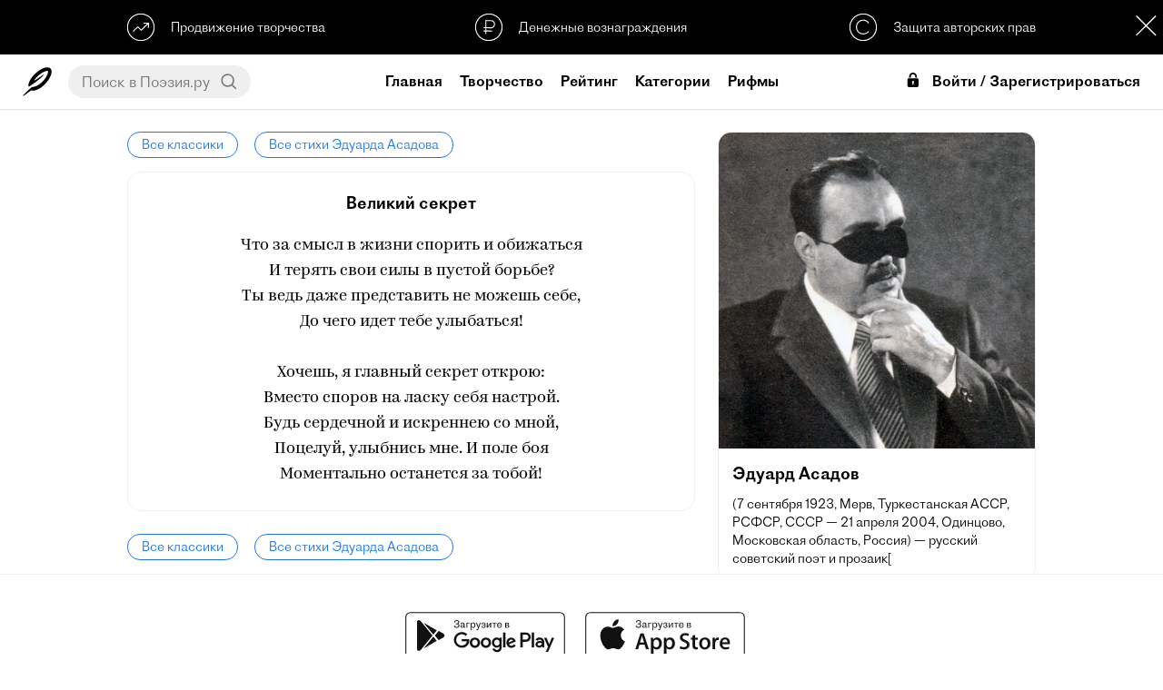

--- FILE ---
content_type: text/html; charset=UTF-8
request_url: https://poeziya.ru/classic/2/186/
body_size: 77598
content:


<!DOCTYPE html><html>

<head>
    
    <base href="//poeziya.ru">

    <title>Великий секрет — Эдуард Асадов</title>
    
    <meta property="og:type" content="website">
    <meta property="og:title" content="Великий секрет — Эдуард Асадов">
    <meta name="description" content="Читать стихотворение Эдуарда Асадова «Великий секрет» на официальном сайте Поэзия. Еще больше стихотворений доступно в мобильном приложении Поэзия для iOS и Android.">
    <meta property="og:description" content="Читать стихотворение Эдуарда Асадова «Великий секрет» на официальном сайте Поэзия. Еще больше стихотворений доступно в мобильном приложении Поэзия для iOS и Android.">
    <meta name="keywords" content="поэзия,стихи,читать стихи,видеостихи,современная поэзия,современные поэты,рифма">
    <meta http-equiv="Content-Type" content="text/html; charset=UTF-8">
    <meta http-equiv="Cache-Control" content="no-cache">
    <meta name="apple-mobile-web-app-status-bar-style" content="default">
    <meta name="mobile-web-app-capable" content="yes">
    <meta id="viewport" name="viewport" content="width=device-width, initial-scale=1, minimum-scale=1, maximum-scale=1, viewport-fit=cover">
    <meta name="theme-color" content="#ffffff">
    <meta name="yandex-verification" content="a6f5973d39d4c867" />
    <meta name="yandex-tableau-widget" href="https://storage.yandexcloud.net/poeziya-static/manifest/ya.json" />
    
    <link rel="dns-prefetch" href="//mc.yandex.ru">
    <link rel="dns-prefetch" href="//yastatic.net">
    
    <link rel="manifest" href="https://storage.yandexcloud.net/poeziya-static/manifest/g.json">
    
    <link rel="shortcut icon" href="https://poeziya.ru/favicon.ico">
    
    <link rel="icon" sizes="512x512" href="https://storage.yandexcloud.net/poeziya-static/i/favicon/x512.png">
    <link rel="icon" sizes="256x256" href="https://storage.yandexcloud.net/poeziya-static/i/favicon/x256.png">
    <link rel="icon" sizes="192x192" href="https://storage.yandexcloud.net/poeziya-static/i/favicon/x192.png">
    <link rel="icon" sizes="144x144" href="https://storage.yandexcloud.net/poeziya-static/i/favicon/x144.png">
    
    <link rel="stylesheet" href="https://storage.yandexcloud.net/poeziya-static/css/7-5-3/index.css">
    
    <script type="text/javascript" src="https://storage.yandexcloud.net/poeziya-static/js/7-5-2/index.js"></script>
    
    <script defer src="https://storage.yandexcloud.net/poeziya-static/js/lib/scroll-lock.js"></script>
    <script defer src="https://storage.yandexcloud.net/poeziya-static/js/lib/scroll-bar.js"></script>
    <script defer src="https://storage.yandexcloud.net/poeziya-static/js/lib/share.js"></script>
    
    <script>window.yaContextCb=window.yaContextCb||[]</script>
    <script src="https://yandex.ru/ads/system/context.js" async></script>
    
    <style type="text/css">
    
        @font-face { font-family: "DefaultFont";src: url("https://storage.yandexcloud.net/poeziya-static/font/ProtoGrotesk/light.otf") format("truetype");font-style: normal;font-weight: regular;}
        @font-face { font-family: "DefaultFont";src: url("https://storage.yandexcloud.net/poeziya-static/font/ProtoGrotesk/regular.otf") format("truetype");font-style: normal;font-weight: bold;}
        
            @font-face { font-family: "Kazimir";font-style: normal;font-weight: regular;font-display: fallback;src:
            url("https://storage.yandexcloud.net/poeziya-static/font/Kazimir/light.woff2") format("woff2"),
            url("https://storage.yandexcloud.net/poeziya-static/font/Kazimir/light.woff") format("woff")
            }
            
            @font-face { font-family: "Ivolga";font-style: normal;font-weight: regular;font-display: fallback;src:
            url("https://storage.yandexcloud.net/poeziya-static/font/Ivolga/regular.woff2") format("woff2"),
            url("https://storage.yandexcloud.net/poeziya-static/font/Ivolga/regular.woff") format("woff")
            }
                </style>
    
</head>

<body>
    
<div id="page" class="page utn-margin">
    

<header data-scroll-lock-fill-gap>
    
    <script>
    var pageScrollTop = 0;
    var feedStaticScrollTop = 145;
    var isUTN = true;
    </script>
    
        
        <div id="utn" class="utn">
            
            <div class="utn-items">
                <div class="utn-item text-left interaction" onclick="showUTN( 'promo' );">
                    <svg class="utn-icon" xmlns="http://www.w3.org/2000/svg"
     width="1.77778in" height="1.77778in"
     viewBox="0 0 160 160">
  <path class="utn-icon-path" fill="none" stroke-width="6"
        d="M 34.74,104.95
           C 34.74,104.95 62.06,77.50 62.11,77.50
             62.16,77.50 82.34,97.42 82.34,97.42
             82.34,97.42 124.43,55.83 124.43,55.83M 96.04,55.78
           C 96.04,55.78 124.43,55.83 124.43,55.83
             124.43,55.83 124.40,84.18 124.40,84.18M 76.41,1.91
           C 75.64,2.05 75.43,2.02 74.69,2.03
             74.69,2.03 69.53,2.54 69.53,2.54
             64.56,3.20 59.59,4.34 54.84,5.94
             33.06,13.29 15.88,29.64 7.28,50.94
             -0.87,71.11 0.07,93.59 9.11,113.28
             12.59,120.85 17.45,127.67 23.11,133.75
             23.11,133.75 24.53,135.31 24.53,135.31
             24.53,135.31 26.09,136.73 26.09,136.73
             34.18,144.26 43.02,149.83 53.44,153.55
             58.00,155.18 62.41,156.29 67.19,157.10
             67.19,157.10 74.69,157.97 74.69,157.97
             74.69,157.97 77.66,158.12 77.66,158.12
             77.66,158.12 82.03,158.12 82.03,158.12
             82.03,158.12 85.00,157.97 85.00,157.97
             85.00,157.97 86.56,157.83 86.56,157.83
             90.64,157.53 94.93,156.79 98.91,155.80
             124.68,149.35 145.41,130.17 153.91,105.00
             155.26,100.98 156.24,96.84 156.94,92.66
             156.94,92.66 157.81,85.16 157.81,85.16
             157.81,85.16 157.97,82.50 157.97,82.50
             157.97,82.50 157.97,77.81 157.97,77.81
             157.97,77.81 157.81,74.84 157.81,74.84
             157.81,74.84 157.53,71.72 157.53,71.72
             156.95,66.33 155.99,61.74 154.38,56.56
             146.39,30.85 125.91,11.52 100.00,4.51
             95.68,3.34 91.03,2.50 86.56,2.17
             86.56,2.17 85.00,2.03 85.00,2.03
             85.00,2.03 82.03,1.91 82.03,1.91
             82.03,1.91 76.41,1.91 76.41,1.91 Z" />
</svg>                    <div class="utn-item-title">Продвижение творчества</div>
                </div>
                <div class="utn-item interaction" onclick="showUTN( 'donate' );">
                    <svg class="utn-icon" xmlns="http://www.w3.org/2000/svg"
     width="13.5467mm" height="13.5467mm"
     viewBox="0 0 160 160">
  <path class="utn-icon-path" fill="none" stroke-width="6"
        d="M 62.38,120.56
           C 62.62,120.56 62.44,41.56 62.44,41.56
             62.44,41.56 94.62,41.38 94.62,41.38
             104.88,41.38 113.50,50.75 113.50,62.00
             113.50,71.88 105.25,83.12 95.38,83.12
             95.38,83.00 49.44,82.94 49.44,82.94M 49.12,102.12
           C 49.12,102.12 100.50,102.38 100.50,102.38M 71.00,2.21
           C 41.26,7.29 19.05,22.38 7.45,51.00
             -4.06,79.42 2.96,114.44 25.04,135.91
             31.21,141.92 38.32,146.46 46.00,150.24
             55.13,154.74 66.79,157.88 77.00,158.00
             89.83,158.15 101.33,156.38 113.00,150.74
             123.83,145.51 132.60,139.48 140.19,130.00
             173.72,88.17 158.29,25.37 107.00,6.69
             98.70,3.67 89.83,2.01 81.00,2.21
             81.00,2.21 71.00,2.21 71.00,2.21 Z" />
</svg>                    <div class="utn-item-title">Денежные вознаграждения</div>
                </div>
                <div class="utn-item text-right interaction" onclick="showUTN( 'copyright' );">
                    <svg class="utn-icon" xmlns="http://www.w3.org/2000/svg"
     width="1.77778in" height="1.77778in"
     viewBox="0 0 160 160">
  <path class="utn-icon-path" fill="none" stroke-width="6"
        d="M 111.83,57.70
           C 111.36,50.93 98.78,38.35 81.13,38.11
             27.16,38.35 27.16,119.18 80.16,119.41
             94.91,119.41 110.90,109.50 111.13,103.42M 71.00,2.21
           C 41.26,7.29 19.05,22.38 7.45,51.00
             -4.06,79.42 2.96,114.44 25.04,135.91
             31.21,141.92 38.32,146.46 46.00,150.24
             55.13,154.74 66.79,157.88 77.00,158.00
             89.83,158.15 101.33,156.38 113.00,150.74
             123.83,145.51 132.60,139.48 140.19,130.00
             173.72,88.17 158.29,25.37 107.00,6.69
             98.70,3.67 89.83,2.01 81.00,2.21
             81.00,2.21 71.00,2.21 71.00,2.21 Z" />
</svg>
                    <div class="utn-item-title">Защита авторских прав</div>
                </div>
            </div>
            
            <div class="modal-close utn-close interaction" style="width: 36px;height: 36px;background: var(--color-text) url(https://storage.yandexcloud.net/poeziya-static/i/web/6-7-4/sprite.svg) -274px -104px;" onclick="sc('utn_disabled','_',90);e('utn').classList.add('hidden');e('page').classList.remove('utn-margin');e('fs').classList.remove('utn-margin');isUTN=false;"></div>
            
            <script type="text/javascript">
            function showUTN( utn )
            {
                let d = new Dialog();
                
                switch( utn )
                {
                    case 'copyright': 
                        d.title( 'Защита авторских прав' ); 
                        d.message( 'Благодаря проприетарному реестру публикаций, в Поэзии однозначно определены авторы произведений и защищены их права' ); 
                        break;
                        
                    case 'promo': 
                        d.title( 'Продвижение творчества' ); 
                        d.message( 'Различные способы продвижения позволят мгновенно представить свое творчество огромной аудитории читателей по всему миру' ); 
                        break;
                        
                    case 'donate': 
                        d.title( 'Денежные вознаграждения' ); 
                        d.message( 'У всех авторов есть возможность принимать денежные вознаграждения от своих читателей и тратить их на свое продвижение, либо другие услуги в Поэзии' ); 
                        break;
                }
                
                d.show();
            }
            </script>
            
        </div>
    
        
    <div class="content-fix header-content">

        <div class="header-content-item text-left">
            
            <div class="mobile" onclick="onMenuMobile();"><icx class="icx-menu-header"><svg version="1.1" id="Capa_1" xmlns="http://www.w3.org/2000/svg" xmlns:xlink="http://www.w3.org/1999/xlink" x="0px" y="0px"
	 viewBox="0 0 512 512" style="enable-background:new 0 0 512 512;" xml:space="preserve">
<g>
	<g>
		<g>
			<circle cx="256" cy="256" r="64"/>
			<circle cx="256" cy="448" r="64"/>
			<circle cx="256" cy="64" r="64"/>
		</g>
	</g>
</g>
<g>
</g>
<g>
</g>
<g>
</g>
<g>
</g>
<g>
</g>
<g>
</g>
<g>
</g>
<g>
</g>
<g>
</g>
<g>
</g>
<g>
</g>
<g>
</g>
<g>
</g>
<g>
</g>
<g>
</g>
</svg>
</icx></div>
            
            <a href="/" class="header-logo desktop">
                <icx class="icx-logo-header interaction"><svg class="poeziya-icon" xmlns="http://www.w3.org/2000/svg"
     width="229.277mm" height="229.277mm"
     viewBox="0 0 650 650">
  <path
        fill="var(--color-text)" stroke="var(--color-text)" stroke-width="0"
        d="M 5.18,643.91
           C 13.65,651.13 96.03,587.60 186.50,518.00
             403.33,577.67 748.00,148.00 617.27,26.39
             492.25,-77.25 137.00,205.00 125.91,408.64
             124.64,427.73 130.82,435.82 144.73,429.91
             217.00,396.45 491.25,179.75 475.50,166.00
             467.25,158.88 261.62,304.38 257.75,300.75
             245.78,288.38 407.88,95.38 546.25,83.75
             565.55,82.27 566.82,91.18 566.75,99.12
             568.27,199.73 380.00,448.50 207.18,443.48
             165.73,474.82 -5.91,630.64 5.36,644.64" />
</svg>
</icx>
            </a>
            
            <div id="header-search-wrapper" class="header-search-wrapper desktop">
                <input id="header-search-input" class="header-search-input no-border no-background no-box-shadow" placeholder="Поиск в Поэзия.ру" value="" onkeydown="if (event.keyCode === 13) {search();return false;}">
                <div class="header-search-button interaction" onclick="search();"><svg class="ic-search" xmlns="http://www.w3.org/2000/svg"
     width="0.366667in" height="0.366667in"
     viewBox="0 0 110 110">
  <path
        fill="none" stroke="var(--color-text)" stroke-width="10"
        d="M 46.93,85.33
           C -3.98,85.33 -7.45,6.55 46.91,6.65
             96.73,6.73 99.76,84.69 46.93,85.33M 103.09,102.55
           C 103.09,102.55 73.78,75.38 73.78,75.38" />
</svg>
</div>
            </div>
            
        </div>
        
        <div class="header-content-item">
            
            <a href="/" class="mobile">
                <icx class="icx-logo-header interaction"><svg class="poeziya-logo" xmlns="http://www.w3.org/2000/svg"
     width="5.63in" height="2.34in"
     viewBox="0 0 1689 702">
  <path
        fill="var(--color-text)" stroke="var(--color-text)" stroke-width="0"
        d="M 228.59,389.00
           C 213.59,459.20 249.59,476.00 285.59,476.00
             320.39,476.00 355.20,449.00 390.00,416.61
             393.59,412.41 395.39,407.61 395.39,403.41
             395.39,397.41 391.80,392.00 385.20,389.00
             371.39,401.00 343.20,419.00 324.00,419.00
             307.80,419.00 297.00,409.41 304.20,374.61
             304.20,374.61 367.20,82.41 367.20,82.41
             417.00,77.00 427.80,13.48 390.59,0.00
             373.80,11.73 346.20,17.00 319.80,17.00
             287.39,17.20 204.00,10.00 173.39,10.00
             111.00,10.00 0.00,31.59 0.00,125.16
             0.00,156.34 19.80,188.12 75.59,173.12
             69.00,162.33 67.19,152.14 67.19,141.95
             67.19,90.97 101.39,60.98 138.00,53.80
             138.00,53.80 44.39,468.20 44.39,468.20
             51.00,473.00 62.39,476.00 76.19,476.00
             98.39,476.00 121.80,465.81 127.80,437.61
             127.80,437.61 208.80,56.78 208.80,56.78
             237.59,61.58 268.19,68.19 295.20,73.58
             295.20,73.58 228.59,389.00 228.59,389.00 Z
           M 531.39,166.00
           C 440.80,166.00 377.80,279.34 377.80,369.86
             377.80,426.20 404.19,476.00 466.00,476.00
             560.19,476.00 624.39,362.67 624.39,273.34
             624.39,214.61 596.80,166.00 531.39,166.00 Z
           M 544.59,211.61
           C 569.19,211.61 579.39,236.19 579.39,268.56
             579.39,331.50 541.00,423.81 493.59,423.81
             472.59,423.81 454.59,403.42 454.59,350.67
             454.59,291.94 490.00,211.61 544.59,211.61 Z
           M 700.39,439.41
           C 683.59,439.41 669.19,424.95 669.19,406.89
             669.19,400.27 671.00,389.42 679.39,379.78
             671.59,374.61 662.00,371.61 654.80,371.61
             632.59,371.61 612.80,380.00 612.80,408.81
             612.80,454.41 647.59,476.00 684.19,476.00
             752.59,476.00 852.80,416.00 852.80,255.00
             852.80,206.61 824.00,164.00 776.00,164.00
             738.19,164.00 708.19,174.20 678.19,209.61
             673.39,215.58 673.39,234.09 687.19,234.09
             704.00,217.38 725.00,209.00 742.39,209.00
             764.59,209.00 782.00,228.12 782.00,269.33
             782.00,278.89 782.00,287.84 781.39,296.20
             781.39,296.20 707.59,296.20 707.59,296.20
             689.00,296.20 679.39,312.41 682.39,331.00
             682.39,331.00 777.80,331.00 777.80,331.00
             767.00,407.48 734.59,439.41 700.39,439.41 Z
           M 778.59,628.22
           C 778.59,678.00 812.80,702.00 849.39,702.00
             899.80,702.00 935.80,673.81 962.80,629.42
             985.59,591.05 1010.80,517.91 1019.19,465.73
             1053.39,446.55 1084.59,423.77 1093.59,415.98
             1103.80,406.98 1102.00,393.80 1093.00,386.00
             1075.00,400.98 1050.39,418.38 1022.80,432.77
             1022.80,432.77 1022.80,432.17 1022.80,432.17
             1022.80,397.39 1003.00,368.61 967.00,357.20
             1027.00,340.41 1066.00,296.48 1066.00,237.00
             1066.00,197.41 1034.80,163.81 983.19,163.81
             908.19,163.81 880.00,200.41 880.00,231.61
             880.00,253.81 894.39,273.00 916.00,273.00
             923.80,273.00 933.39,270.61 940.00,264.61
             933.39,250.20 930.39,234.00 930.39,225.61
             930.39,220.81 930.39,217.20 931.59,213.61
             939.39,210.81 947.80,209.00 955.59,209.00
             977.80,209.00 995.19,222.81 995.19,251.61
             995.19,288.81 962.80,338.00 923.80,338.00
             905.19,338.00 895.59,354.20 898.59,372.81
             933.39,372.81 953.80,396.19 953.80,429.17
             953.80,438.16 952.00,449.55 950.19,462.14
             869.80,493.92 778.59,552.08 778.59,628.22 Z
           M 902.80,605.44
           C 886.59,633.02 867.39,648.61 843.98,648.61
             836.19,648.61 819.39,641.41 819.39,620.42
             819.39,577.86 874.59,529.30 941.19,502.91
             930.39,541.89 915.39,583.25 902.80,605.44 Z
           M 1088.19,360.77
           C 1077.98,405.80 1077.98,476.00 1144.59,476.00
             1178.80,476.00 1208.19,447.20 1232.19,408.20
             1229.19,461.00 1258.59,476.00 1288.00,476.00
             1321.59,476.00 1370.80,447.81 1370.80,405.80
             1370.80,395.59 1364.19,389.58 1352.80,389.58
             1343.80,411.20 1330.00,418.41 1319.19,418.41
             1307.19,418.41 1299.39,405.20 1306.00,374.58
             1306.00,374.58 1348.00,175.81 1348.00,175.81
             1340.80,171.02 1330.59,168.00 1319.80,168.00
             1298.19,168.00 1275.39,178.22 1269.39,205.84
             1269.39,205.84 1233.39,375.77 1233.39,375.77
             1217.19,395.00 1199.19,407.00 1178.19,407.00
             1160.19,407.00 1152.39,396.20 1157.80,371.58
             1157.80,371.58 1194.39,201.03 1194.39,201.03
             1199.19,178.22 1187.19,168.00 1165.59,168.00
             1140.39,168.00 1118.80,180.62 1098.39,196.83
             1086.39,206.44 1090.59,225.06 1098.39,229.86
             1103.80,225.06 1107.39,222.66 1110.39,222.66
             1115.80,222.66 1118.80,228.06 1116.39,237.67
             1116.39,237.67 1088.19,360.77 1088.19,360.77 Z
           M 1579.80,476.00
           C 1614.00,476.00 1655.39,448.41 1683.59,416.61
             1687.20,412.41 1689.00,407.59 1689.00,403.39
             1689.00,397.39 1685.39,391.98 1678.80,388.98
             1663.80,404.00 1638.00,419.00 1615.80,419.00
             1600.19,419.00 1590.59,408.20 1597.80,374.56
             1597.80,374.56 1620.59,265.88 1620.59,265.88
             1635.59,194.41 1593.59,165.00 1539.00,165.00
             1482.59,165.00 1414.19,196.20 1414.19,269.47
             1414.19,303.70 1432.80,334.33 1471.19,344.55
             1446.59,397.98 1425.59,414.80 1404.00,427.41
             1404.00,415.41 1406.39,397.39 1414.19,379.97
             1406.39,374.56 1396.80,371.56 1389.59,371.56
             1367.39,371.56 1347.59,379.97 1347.59,408.80
             1347.59,452.61 1365.59,476.61 1390.19,476.00
             1437.00,474.81 1480.80,395.59 1503.00,348.14
             1503.00,348.14 1531.19,348.14 1531.19,348.14
             1531.19,348.14 1524.00,381.78 1524.00,381.78
             1507.80,459.20 1549.80,476.00 1579.80,476.00 Z
           M 1483.19,269.47
           C 1483.80,237.64 1501.19,200.41 1533.00,200.41
             1548.00,200.41 1560.00,213.02 1552.80,246.05
             1552.80,246.05 1537.80,315.11 1537.80,315.11
             1537.80,315.11 1512.59,315.11 1512.59,315.11
             1492.19,315.11 1482.59,293.50 1483.19,269.47 Z" />
</svg>
</icx>
            </a>
            
                        
                <a class="header-link desktop  header-link-home" href="/">Главная</a>
                
                        
                <a class="header-link desktop  header-link-creative" href="/creative/">Творчество</a>
                
                        
                <a class="header-link desktop  header-link-search" href="/search/">Рейтинг</a>
                
                        
                <a class="header-link desktop  header-link-category" href="/category/">Категории</a>
                
                        
                <a class="header-link desktop active header-link-classic" href="/classic/">Классика</a>
                
                        
                <a class="header-link desktop  header-link-rhyme" href="/rhyme/">Рифмы</a>
                
                        
        </div>

        <div class="header-content-item text-right">
    
                
                <div class="header-login-mobile mobile" onclick="onLogin();">Войти</div>
                
                <div class="header-login desktop" onclick="onLogin();">
                    <icx><svg fill="#000000" xmlns="http://www.w3.org/2000/svg" viewBox="0 0 26 26" width="26px" height="26px"><path d="M 16 0 C 13.789063 0 11.878906 0.917969 10.6875 2.40625 C 9.496094 3.894531 9 5.824219 9 7.90625 L 9 9 L 12 9 L 12 7.90625 C 12 6.328125 12.390625 5.085938 13.03125 4.28125 C 13.671875 3.476563 14.542969 3 16 3 C 17.460938 3 18.328125 3.449219 18.96875 4.25 C 19.609375 5.050781 20 6.308594 20 7.90625 L 20 9 L 23 9 L 23 7.90625 C 23 5.8125 22.472656 3.863281 21.28125 2.375 C 20.089844 0.886719 18.207031 0 16 0 Z M 9 10 C 7.34375 10 6 11.34375 6 13 L 6 23 C 6 24.65625 7.34375 26 9 26 L 23 26 C 24.65625 26 26 24.65625 26 23 L 26 13 C 26 11.34375 24.65625 10 23 10 Z M 16 15 C 17.105469 15 18 15.894531 18 17 C 18 17.738281 17.597656 18.371094 17 18.71875 L 17 21 C 17 21.550781 16.550781 22 16 22 C 15.449219 22 15 21.550781 15 21 L 15 18.71875 C 14.402344 18.371094 14 17.738281 14 17 C 14 15.894531 14.894531 15 16 15 Z"/></svg></icx>Войти / Зарегистрироваться
                </div>
                
                        
        </div>

    </div>

</header>












<style type="text/css">
.user-block {padding: 0;}
.ub-photo, .ub-info {margin-bottom: 0;}
footer {margin-top: 0;}
.article-text {margin-bottom: 25px;}
.user-articles {margin-bottom: 20px;}
@media screen and (max-width: 1000px) { 
.user-static {margin: 0 0 25px;} 
.user-articles {min-height: 100px;margin-bottom: 0;}
}
</style>

<div class="feed-page">

    
<div id="articles" class="articles" data-page="1" data-play="0" data-start="0" data-user-name="" data-user-photo="">
    
    <a class="classic-breadcrumbs-link interaction" href="/classic/">Все классики</a>
    <a class="classic-breadcrumbs-link interaction" href="/classic/2/">Все стихи Эдуарда Асадова</a>
    
    <div class="article">
        
        <div class="article-title">Великий секрет</div>
        <div class="article-text">Что за смысл в жизни спорить и обижаться<br>И терять свои силы в пустой борьбе?<br>Ты ведь даже представить не можешь себе,<br>До чего идет тебе улыбаться!<br><br>Хочешь, я главный секрет открою:<br>Вместо споров на ласку себя настрой.<br>Будь сердечной и искреннею со мной,<br>Поцелуй, улыбнись мне. И поле боя<br>Моментально останется за тобой!</div>
        
    </div>
    
    <a class="classic-breadcrumbs-link interaction" href="/classic/">Все классики</a>
    <a class="classic-breadcrumbs-link interaction" href="/classic/2/">Все стихи Эдуарда Асадова</a>
    
</div>
    

<div id="fs" class="feed-static utn-margin">
    
    <div class="feed-static-wrapper">
        
        <div class="feed-static-content">
            
            <div class="user-block">
                
                <img class="classic-user-photo" src="https://storage.yandexcloud.net/poeziya-static/i/classic/2.jpg">
                <div class="classic-user-name">Эдуард Асадов</div>
                <div class="classic-user-about text-space">(7 сентября 1923, Мерв, Туркестанская АССР, РСФСР, СССР — 21 апреля 2004, Одинцово, Московская область, Россия) — русский советский поэт и прозаик[</div>
                
            </div>
            
        </div>
    
    </div>
    
</div>


</div>

</div>


<footer>
    
    <div class="content-fix footer-content">
        
        <div class="apps">
            <a class="button-store interaction" style="background-image: url(https://storage.yandexcloud.net/poeziya-static/i/global/svg/button-store-google.svg);" href="https://play.google.com/store/apps/details?id=ru.poetvdushe.android.poetvdushe" target="_blank"></a>
            <a class="button-store interaction" style="background-image: url(https://storage.yandexcloud.net/poeziya-static/i/global/svg/button-store-apple.svg);" href="https://apps.apple.com/ru/app/id1359857963" target="_blank"></a>
        </div>
        
                <a href="/support/">Поддержка</a>
                <a href="/legal/conditions/">Условия</a>
                <a href="/legal/policy/">Конфиденциальность</a>
                <a href="/support/feedback/">Обратная связь</a>
                
        <br>
        
        <a href="https://sobe.ru/na/poeziya" target="_blank">
            <div class="poeziya-donate-button interaction">Поддержать Поэзию</div>
        </a>
        
        <copyright>© 2026 Poeziya</copyright>
        
    </div>    
    
</footer>
  
</div> <!-- end page -->


<div class="hidden">
    
    <script type="text/javascript">
    document.write('<a href="//www.liveinternet.ru/click" '+
    'target="_blank"><img src="//counter.yadro.ru/hit?t17.2;r'+
    escape(document.referrer)+((typeof(screen)=='undefined')?'':
    ';s'+screen.width+'*'+screen.height+'*'+(screen.colorDepth?
    screen.colorDepth:screen.pixelDepth))+';u'+escape(document.URL)+
    ';h'+escape(document.title.substring(0,150))+';'+Math.random()+
    '" alt="" title="LiveInternet: показано число просмотров за 24'+
    ' часа, посетителей за 24 часа и за сегодня" '+
    'border="0" width="88" height="31"><\/a>')
    </script>
    
    <script type="text/javascript" > 
    (function(m,e,t,r,i,k,a){m[i]=m[i]||function(){(m[i].a=m[i].a||[]).push(arguments)}; m[i].l=1*new Date();k=e.createElement(t),a=e.getElementsByTagName(t)[0],k.async=1,k.src=r,a.parentNode.insertBefore(k,a)}) (window, document, "script", "https://mc.yandex.ru/metrika/tag.js", "ym"); ym(48934211, "init", { clickmap:true, trackLinks:true, accurateTrackBounce:true, webvisor:true }); 
    </script>
    
    <noscript><div><img src="https://mc.yandex.ru/watch/48934211" style="position:absolute; left:-9999px;" alt="" /></div></noscript>
    
    <script defer src="https://www.googletagmanager.com/gtag/js?id=UA-110830782-3"></script>
    
    <script>
      window.dataLayer = window.dataLayer || [];
      function gtag(){ dataLayer.push(arguments); }
      gtag('js', new Date());
      gtag('config', 'UA-110830782-3');
    </script>
    
    <input id="referrer" type="hidden" value="">
    
</div>
<noindex>
    
<div id="scroll-to-top" class="scroll-top-arrow interaction transparent" onclick="window.scrollTo(0,0);">
    <icx class="scroll-top-icon"><svg xmlns="http://www.w3.org/2000/svg"
     width="361.327mm" height="361.327mm"
     viewBox="0 0 1024 1024">
  <path
        fill="none" stroke="var(--color-text)" stroke-width="50"
        d="M 386.00,183.50
           C 386.00,183.50 62.00,514.00 62.00,514.00
             62.00,514.00 386.50,848.50 386.50,848.50M 952.75,518.00
           C 952.75,518.00 61.99,514.00 61.99,514.00" />
</svg>
</icx>
    <div class="scroll-top-label">Наверх</div>
</div>




<div id="share" class="modal hidden">
    <div class="modal-block">
        <div class="modal-cell">
            <div class="modal-content">
                <div class="modal-close interaction" onclick="onModalClose('share');"></div>
                <div class="modal-content-title">Поделиться:</div>
                <div id="share-data" class="ya-share2" data-description="" data-services="vkontakte,facebook,odnoklassniki,moimir,twitter,blogger,lj,viber,whatsapp,skype,telegram"></div>
            </div>
        </div>
    </div>
</div>


<div id="dialog" class="modal hidden">
    <div class="modal-block">
        <div class="modal-cell">
            <div class="modal-content dialog">
                <div id="dialog-title" class="dialog-title"></div>
                <div id="dialog-message" class="dialog-message"></div>
                <div id="dialog-special" class="dialog-special"></div>
                <div class="dialog-actions" data-scrollbar><div id="dialog-actions"></div></div>
                <div class="dialog-action interaction cancel" onclick="onModalClose('dialog')">Закрыть</div>
            </div>
        </div>
    </div>
</div>


<div id="login" class="modal login hidden">
    <div class="modal-block">
        <div class="modal-cell">
            <div class="modal-content login">
                
                <div class="modal-close interaction" onclick="onModalClose('login');"></div>
                
                <form class="poeziya-login-form">
                
                <icx class="icx-logo-header" style="width: 80%;max-width: 150px;height: 48px;"><svg class="poeziya-logo" xmlns="http://www.w3.org/2000/svg"
     width="5.63in" height="2.34in"
     viewBox="0 0 1689 702">
  <path
        fill="var(--color-text)" stroke="var(--color-text)" stroke-width="0"
        d="M 228.59,389.00
           C 213.59,459.20 249.59,476.00 285.59,476.00
             320.39,476.00 355.20,449.00 390.00,416.61
             393.59,412.41 395.39,407.61 395.39,403.41
             395.39,397.41 391.80,392.00 385.20,389.00
             371.39,401.00 343.20,419.00 324.00,419.00
             307.80,419.00 297.00,409.41 304.20,374.61
             304.20,374.61 367.20,82.41 367.20,82.41
             417.00,77.00 427.80,13.48 390.59,0.00
             373.80,11.73 346.20,17.00 319.80,17.00
             287.39,17.20 204.00,10.00 173.39,10.00
             111.00,10.00 0.00,31.59 0.00,125.16
             0.00,156.34 19.80,188.12 75.59,173.12
             69.00,162.33 67.19,152.14 67.19,141.95
             67.19,90.97 101.39,60.98 138.00,53.80
             138.00,53.80 44.39,468.20 44.39,468.20
             51.00,473.00 62.39,476.00 76.19,476.00
             98.39,476.00 121.80,465.81 127.80,437.61
             127.80,437.61 208.80,56.78 208.80,56.78
             237.59,61.58 268.19,68.19 295.20,73.58
             295.20,73.58 228.59,389.00 228.59,389.00 Z
           M 531.39,166.00
           C 440.80,166.00 377.80,279.34 377.80,369.86
             377.80,426.20 404.19,476.00 466.00,476.00
             560.19,476.00 624.39,362.67 624.39,273.34
             624.39,214.61 596.80,166.00 531.39,166.00 Z
           M 544.59,211.61
           C 569.19,211.61 579.39,236.19 579.39,268.56
             579.39,331.50 541.00,423.81 493.59,423.81
             472.59,423.81 454.59,403.42 454.59,350.67
             454.59,291.94 490.00,211.61 544.59,211.61 Z
           M 700.39,439.41
           C 683.59,439.41 669.19,424.95 669.19,406.89
             669.19,400.27 671.00,389.42 679.39,379.78
             671.59,374.61 662.00,371.61 654.80,371.61
             632.59,371.61 612.80,380.00 612.80,408.81
             612.80,454.41 647.59,476.00 684.19,476.00
             752.59,476.00 852.80,416.00 852.80,255.00
             852.80,206.61 824.00,164.00 776.00,164.00
             738.19,164.00 708.19,174.20 678.19,209.61
             673.39,215.58 673.39,234.09 687.19,234.09
             704.00,217.38 725.00,209.00 742.39,209.00
             764.59,209.00 782.00,228.12 782.00,269.33
             782.00,278.89 782.00,287.84 781.39,296.20
             781.39,296.20 707.59,296.20 707.59,296.20
             689.00,296.20 679.39,312.41 682.39,331.00
             682.39,331.00 777.80,331.00 777.80,331.00
             767.00,407.48 734.59,439.41 700.39,439.41 Z
           M 778.59,628.22
           C 778.59,678.00 812.80,702.00 849.39,702.00
             899.80,702.00 935.80,673.81 962.80,629.42
             985.59,591.05 1010.80,517.91 1019.19,465.73
             1053.39,446.55 1084.59,423.77 1093.59,415.98
             1103.80,406.98 1102.00,393.80 1093.00,386.00
             1075.00,400.98 1050.39,418.38 1022.80,432.77
             1022.80,432.77 1022.80,432.17 1022.80,432.17
             1022.80,397.39 1003.00,368.61 967.00,357.20
             1027.00,340.41 1066.00,296.48 1066.00,237.00
             1066.00,197.41 1034.80,163.81 983.19,163.81
             908.19,163.81 880.00,200.41 880.00,231.61
             880.00,253.81 894.39,273.00 916.00,273.00
             923.80,273.00 933.39,270.61 940.00,264.61
             933.39,250.20 930.39,234.00 930.39,225.61
             930.39,220.81 930.39,217.20 931.59,213.61
             939.39,210.81 947.80,209.00 955.59,209.00
             977.80,209.00 995.19,222.81 995.19,251.61
             995.19,288.81 962.80,338.00 923.80,338.00
             905.19,338.00 895.59,354.20 898.59,372.81
             933.39,372.81 953.80,396.19 953.80,429.17
             953.80,438.16 952.00,449.55 950.19,462.14
             869.80,493.92 778.59,552.08 778.59,628.22 Z
           M 902.80,605.44
           C 886.59,633.02 867.39,648.61 843.98,648.61
             836.19,648.61 819.39,641.41 819.39,620.42
             819.39,577.86 874.59,529.30 941.19,502.91
             930.39,541.89 915.39,583.25 902.80,605.44 Z
           M 1088.19,360.77
           C 1077.98,405.80 1077.98,476.00 1144.59,476.00
             1178.80,476.00 1208.19,447.20 1232.19,408.20
             1229.19,461.00 1258.59,476.00 1288.00,476.00
             1321.59,476.00 1370.80,447.81 1370.80,405.80
             1370.80,395.59 1364.19,389.58 1352.80,389.58
             1343.80,411.20 1330.00,418.41 1319.19,418.41
             1307.19,418.41 1299.39,405.20 1306.00,374.58
             1306.00,374.58 1348.00,175.81 1348.00,175.81
             1340.80,171.02 1330.59,168.00 1319.80,168.00
             1298.19,168.00 1275.39,178.22 1269.39,205.84
             1269.39,205.84 1233.39,375.77 1233.39,375.77
             1217.19,395.00 1199.19,407.00 1178.19,407.00
             1160.19,407.00 1152.39,396.20 1157.80,371.58
             1157.80,371.58 1194.39,201.03 1194.39,201.03
             1199.19,178.22 1187.19,168.00 1165.59,168.00
             1140.39,168.00 1118.80,180.62 1098.39,196.83
             1086.39,206.44 1090.59,225.06 1098.39,229.86
             1103.80,225.06 1107.39,222.66 1110.39,222.66
             1115.80,222.66 1118.80,228.06 1116.39,237.67
             1116.39,237.67 1088.19,360.77 1088.19,360.77 Z
           M 1579.80,476.00
           C 1614.00,476.00 1655.39,448.41 1683.59,416.61
             1687.20,412.41 1689.00,407.59 1689.00,403.39
             1689.00,397.39 1685.39,391.98 1678.80,388.98
             1663.80,404.00 1638.00,419.00 1615.80,419.00
             1600.19,419.00 1590.59,408.20 1597.80,374.56
             1597.80,374.56 1620.59,265.88 1620.59,265.88
             1635.59,194.41 1593.59,165.00 1539.00,165.00
             1482.59,165.00 1414.19,196.20 1414.19,269.47
             1414.19,303.70 1432.80,334.33 1471.19,344.55
             1446.59,397.98 1425.59,414.80 1404.00,427.41
             1404.00,415.41 1406.39,397.39 1414.19,379.97
             1406.39,374.56 1396.80,371.56 1389.59,371.56
             1367.39,371.56 1347.59,379.97 1347.59,408.80
             1347.59,452.61 1365.59,476.61 1390.19,476.00
             1437.00,474.81 1480.80,395.59 1503.00,348.14
             1503.00,348.14 1531.19,348.14 1531.19,348.14
             1531.19,348.14 1524.00,381.78 1524.00,381.78
             1507.80,459.20 1549.80,476.00 1579.80,476.00 Z
           M 1483.19,269.47
           C 1483.80,237.64 1501.19,200.41 1533.00,200.41
             1548.00,200.41 1560.00,213.02 1552.80,246.05
             1552.80,246.05 1537.80,315.11 1537.80,315.11
             1537.80,315.11 1512.59,315.11 1512.59,315.11
             1492.19,315.11 1482.59,293.50 1483.19,269.47 Z" />
</svg>
</icx>
                
                <br><br>
        
                <div class="text-center">
                    <div class="switch-tab">
                        <div id="login-email-view-switch" class="switch-tab-button recommendation active" onclick="switchView( 'login' , 'email' );">Войти по Email</div>
                        <div id="login-phone-view-switch" class="switch-tab-button recommendation" onclick="switchView( 'login' , 'phone' );">Войти по номеру</div>
                    </div>
                </div>
                
                <div id="login-phone-view" class="hidden">
                
                    <div class="input-phone-block">
                        
                        <div id="help-block-login" class="help-block login transparent">
                            <div class="help-block-message">Номер телефона вводится без кода страны,<br>вводите только цифры</div>
                            <icx class="help-block-arrow"><svg xmlns="http://www.w3.org/2000/svg"
     width="10.1333in" height="10.1333in"
     viewBox="0 0 912 912">
  <path class="arrow-bottom-phone"
        stroke="black" stroke-width="0"
        d="M 870.87,270.76
           C 870.87,270.76 39.43,271.39 39.43,271.39
             39.43,271.39 452.65,676.48 452.65,676.48
             452.65,676.48 870.87,270.76 870.87,270.76" />
</svg>
</icx>
                        </div>
                        
                        <select id="login-phone-phone-country-code" class="select-phone-country-code login">
                            <option disabled>Популярные страны</option>
                                                        <option selected value="7">Россия +7</option>
                                                        <option  value="7">Казахстан +7</option>
                                                        <option  value="375">Белоруссия +375</option>
                                                        <option  value="380">Украина +380</option>
                                                        <option  value="1">США +1</option>
                                                        <option  value="49">Германия +49</option>
                                                        <option disabled>Остальные страны</option>
                                                        <option value="672">Австралийские внешние территории +672</option>
                                                        <option value="61">Австралия +61</option>
                                                        <option value="43">Австрия +43</option>
                                                        <option value="994">Азербайджан +994</option>
                                                        <option value="351">Азорские о-ва +351</option>
                                                        <option value="355">Албания +355</option>
                                                        <option value="21">Алжир +21</option>
                                                        <option value="684">Американское Самоа +684</option>
                                                        <option value="244">Ангола +244</option>
                                                        <option value="1-264">Ангуилла +1-264</option>
                                                        <option value="376">Андорра +376</option>
                                                        <option value="1-268">Антигуа и Барбуда +1-268</option>
                                                        <option value="54">Аргентина +54</option>
                                                        <option value="374">Армения +374</option>
                                                        <option value="297">Аруба +297</option>
                                                        <option value="247">Асеньон +247</option>
                                                        <option value="93">Афганистан +93</option>
                                                        <option value="1-242">Багамы +1-242</option>
                                                        <option value="880">Бангладеш +880</option>
                                                        <option value="1-246">Барбадос +1-246</option>
                                                        <option value="973">Бахрейн +973</option>
                                                        <option value="501">Белиз +501</option>
                                                        <option value="32">Бельгия +32</option>
                                                        <option value="229">Бенин +229</option>
                                                        <option value="225">Берег слоновой кости +225</option>
                                                        <option value="1-441">Бермудские о-ва +1-441</option>
                                                        <option value="359">Болгария +359</option>
                                                        <option value="591">Боливия +591</option>
                                                        <option value="387">Босния и Герцеговина +387</option>
                                                        <option value="267">Ботсвана +267</option>
                                                        <option value="55">Бразилия +55</option>
                                                        <option value="1-284">Британские Вирджинские о-ва +1-284</option>
                                                        <option value="673">Бруней +673</option>
                                                        <option value="226">Буркина Фасо +226</option>
                                                        <option value="257">Бурунди +257</option>
                                                        <option value="975">Бутан +975</option>
                                                        <option value="678">Вануату +678</option>
                                                        <option value="39">Ватикан +39</option>
                                                        <option value="44">Великобритания +44</option>
                                                        <option value="36">Венгрия +36</option>
                                                        <option value="58">Венесуэла +58</option>
                                                        <option value="1-340">Вирджинские о-ва +1-340</option>
                                                        <option value="62">Восточный Тимор +62</option>
                                                        <option value="84">Вьетнам +84</option>
                                                        <option value="241">Габон +241</option>
                                                        <option value="509">Гаити +509</option>
                                                        <option value="592">Гайана +592</option>
                                                        <option value="220">Гамбия +220</option>
                                                        <option value="233">Гана +233</option>
                                                        <option value="502">Гватемала +502</option>
                                                        <option value="224">Гвинея +224</option>
                                                        <option value="245">Гвинея Биссау +245</option>
                                                        <option value="350">Гибралтар +350</option>
                                                        <option value="504">Гондурас +504</option>
                                                        <option value="852">Гонконг +852</option>
                                                        <option value="1-473">Гренада +1-473</option>
                                                        <option value="299">Гренландия +299</option>
                                                        <option value="30">Греция +30</option>
                                                        <option value="995">Грузия +995</option>
                                                        <option value="671">Гуам +671</option>
                                                        <option value="45">Дания +45</option>
                                                        <option value="243">Дем. респ. Конго (бывш. Заир) +243</option>
                                                        <option value="253">Джибути +253</option>
                                                        <option value="246">Диего Гарсиа +246</option>
                                                        <option value="1-767">Доминика +1-767</option>
                                                        <option value="1-809">Доминиканская республика +1-809</option>
                                                        <option value="20">Египет +20</option>
                                                        <option value="243">Заир +243</option>
                                                        <option value="260">Замбия +260</option>
                                                        <option value="259">Занзибар +259</option>
                                                        <option value="21">Западная Сахара +21</option>
                                                        <option value="685">Западное Самоа +685</option>
                                                        <option value="263">Зимбабве +263</option>
                                                        <option value="972">Израиль +972</option>
                                                        <option value="91">Индия +91</option>
                                                        <option value="62">Индонезия +62</option>
                                                        <option value="962">Иордания +962</option>
                                                        <option value="964">Ирак +964</option>
                                                        <option value="98">Иран +98</option>
                                                        <option value="353">Ирландия +353</option>
                                                        <option value="354">Исландия +354</option>
                                                        <option value="34">Испания +34</option>
                                                        <option value="39">Италия +39</option>
                                                        <option value="1-345">Каймановы о-ва +1-345</option>
                                                        <option value="855">Камбоджа +855</option>
                                                        <option value="237">Камерун +237</option>
                                                        <option value="238">Капе Верде +238</option>
                                                        <option value="974">Катар +974</option>
                                                        <option value="254">Кения +254</option>
                                                        <option value="357">Кипр +357</option>
                                                        <option value="996">Киргизстан +996</option>
                                                        <option value="686">Кирибати +686</option>
                                                        <option value="86">Китай +86</option>
                                                        <option value="672">Кокосовые о-ва +672</option>
                                                        <option value="57">Колумбия +57</option>
                                                        <option value="269">Коморские о-ва +269</option>
                                                        <option value="242">Конго +242</option>
                                                        <option value="506">Коста Рика +506</option>
                                                        <option value="53">Куба +53</option>
                                                        <option value="965">Кувейт +965</option>
                                                        <option value="856">Лаос +856</option>
                                                        <option value="371">Латвия +371</option>
                                                        <option value="266">Лессото +266</option>
                                                        <option value="231">Либерия +231</option>
                                                        <option value="961">Ливан +961</option>
                                                        <option value="21">Ливия +21</option>
                                                        <option value="370">Литва +370</option>
                                                        <option value="41">Лихтенштейн +41</option>
                                                        <option value="352">Люксембург +352</option>
                                                        <option value="230">Маврикий +230</option>
                                                        <option value="222">Мавритания +222</option>
                                                        <option value="261">Мадагаскар +261</option>
                                                        <option value="853">Макао +853</option>
                                                        <option value="389">Македония +389</option>
                                                        <option value="265">Малави +265</option>
                                                        <option value="60">Малайзия +60</option>
                                                        <option value="223">Мали +223</option>
                                                        <option value="960">Мальдивские о-ва +960</option>
                                                        <option value="356">Мальта +356</option>
                                                        <option value="212">Марокко +212</option>
                                                        <option value="596">Мартиника +596</option>
                                                        <option value="692">Маршалловы о-ва +692</option>
                                                        <option value="52">Мексика +52</option>
                                                        <option value="691">Микронезия +691</option>
                                                        <option value="258">Мозамбик +258</option>
                                                        <option value="373">Молдавия +373</option>
                                                        <option value="377">Монако +377</option>
                                                        <option value="976">Монголия +976</option>
                                                        <option value="1-664">Монсеррат +1-664</option>
                                                        <option value="95">Мьянма +95</option>
                                                        <option value="264">Намибия +264</option>
                                                        <option value="674">Науру +674</option>
                                                        <option value="977">Непал +977</option>
                                                        <option value="227">Нигер +227</option>
                                                        <option value="234">Нигерия +234</option>
                                                        <option value="599">Нидерландские Антиллы +599</option>
                                                        <option value="31">Нидерланды +31</option>
                                                        <option value="505">Никарагуа +505</option>
                                                        <option value="683">НИУЭ +683</option>
                                                        <option value="64">Новая Зеландия +64</option>
                                                        <option value="687">Новая Каледония +687</option>
                                                        <option value="47">Норвегия +47</option>
                                                        <option value="672">Норфолкские о-ва +672</option>
                                                        <option value="682">О-ва Кука +682</option>
                                                        <option value="247">О-ва Святой Елены +247</option>
                                                        <option value="971">ОАЭ +971</option>
                                                        <option value="968">Оман +968</option>
                                                        <option value="92">Пакистан +92</option>
                                                        <option value="680">Палау +680</option>
                                                        <option value="507">Панама +507</option>
                                                        <option value="675">Папуа Новая Гвинея +675</option>
                                                        <option value="595">Парагвай +595</option>
                                                        <option value="51">Перу +51</option>
                                                        <option value="48">Польша +48</option>
                                                        <option value="351">Португалия +351</option>
                                                        <option value="1-787">Пуэрто Рико +1-787</option>
                                                        <option value="262">Реюнион +262</option>
                                                        <option value="672">Рождественсткие о-ва +672</option>
                                                        <option value="250">Руанда +250</option>
                                                        <option value="40">Румыния +40</option>
                                                        <option value="503">Сальвадор +503</option>
                                                        <option value="378">Сан Марино +378</option>
                                                        <option value="39">Сан Марино +39</option>
                                                        <option value="1-758">Санта Лючия +1-758</option>
                                                        <option value="966">Саудовская Аравия +966</option>
                                                        <option value="268">Свазиленд +268</option>
                                                        <option value="47">Свалбард +47</option>
                                                        <option value="850">Северная Корея +850</option>
                                                        <option value="967">Северный Йемен +967</option>
                                                        <option value="670">Северо-Марианские о-ва +670</option>
                                                        <option value="248">Сейшельские о-ва +248</option>
                                                        <option value="221">Сенегал +221</option>
                                                        <option value="1-784">Сент Винцент и Гренадины +1-784</option>
                                                        <option value="508">Сент Пьер +508</option>
                                                        <option value="239">Сент Том и Принцип +239</option>
                                                        <option value="1-869">Сент-Китс и Невис +1-869</option>
                                                        <option value="65">Сингапур +65</option>
                                                        <option value="963">Сирия +963</option>
                                                        <option value="421">Словакия +421</option>
                                                        <option value="386">Словения +386</option>
                                                        <option value="1-670">Содружество северных Мариански +1-670</option>
                                                        <option value="677">Соломоновы о-ва +677</option>
                                                        <option value="252">Сомали +252</option>
                                                        <option value="249">Судан +249</option>
                                                        <option value="597">Суринам +597</option>
                                                        <option value="232">Сьерра Леоне +232</option>
                                                        <option value="992">Таджикистан +992</option>
                                                        <option value="886">Тайвань +886</option>
                                                        <option value="66">Тайланд +66</option>
                                                        <option value="255">Танзания +255</option>
                                                        <option value="1-649">Текс и Каикос Айландс +1-649</option>
                                                        <option value="228">Тоголезе +228</option>
                                                        <option value="690">Токелау +690</option>
                                                        <option value="676">Тонго +676</option>
                                                        <option value="1-868">Тринидад и Тобаго +1-868</option>
                                                        <option value="688">Тувалу +688</option>
                                                        <option value="21">Тунис +21</option>
                                                        <option value="993">Туркменистан +993</option>
                                                        <option value="90">Турция +90</option>
                                                        <option value="256">Уганда +256</option>
                                                        <option value="998">Узбекистан +998</option>
                                                        <option value="598">Уругвай +598</option>
                                                        <option value="298">Фарерские о-ва +298</option>
                                                        <option value="679">Фиджи +679</option>
                                                        <option value="63">Филипины +63</option>
                                                        <option value="358">Финляндия +358</option>
                                                        <option value="500">Фолклендские о-ва +500</option>
                                                        <option value="33">Франция +33</option>
                                                        <option value="594">Французская Гвиана +594</option>
                                                        <option value="689">Французская полинезия +689</option>
                                                        <option value="590">Французские Антиллы +590</option>
                                                        <option value="385">Хорватия +385</option>
                                                        <option value="236">ЦАР +236</option>
                                                        <option value="235">Чад +235</option>
                                                        <option value="420">Чехия +420</option>
                                                        <option value="56">Чили +56</option>
                                                        <option value="41">Швейцария +41</option>
                                                        <option value="46">Швеция +46</option>
                                                        <option value="94">Шри Ланка +94</option>
                                                        <option value="593">Эквадор +593</option>
                                                        <option value="240">Экваториальная Гвинея +240</option>
                                                        <option value="681">Эллис и Футуна острова +681</option>
                                                        <option value="291">Эритрия +291</option>
                                                        <option value="372">Эстония +372</option>
                                                        <option value="251">Эфиопия +251</option>
                                                        <option value="27">ЮАР +27</option>
                                                        <option value="381">Югославия +381</option>
                                                        <option value="82">Южная Корея +82</option>
                                                        <option value="969">Южный Йемен +969</option>
                                                        <option value="1-876">Ямайка +1-876</option>
                                                        <option value="81">Япония +81</option>
                                                    </select>
                        
                        <input id="login-phone-phone" type="number" name="poeziya-phone" placeholder="Номер телефона" class="login-field input-phone" onkeydown="if (event.keyCode === 13) { loginPhone(); return false; }" onfocus="e('help-block-login').classList.remove('transparent');" onblur="e('help-block-login').classList.add('transparent');">
                        
                    </div>
                    
                    <input id="login-phone-password" type="password" name="poeziya-password" placeholder="Введите пароль" class="login-field text-center" onkeydown="if (event.keyCode === 13) { loginPhone(); return false; }">
                    
                    <div id="login-phone-login-button" class="button signup" onclick="loginPhone();">Войти</div>
                    
                    <div class="login-actions">
                        <div class="login-action text-left">
                            <a class="login-action-link link" href="/authorization/register/">Регистрация</a>
                        </div>
                        <div class="login-action text-right">
                            <a class="login-action-link login-forgot-link interaction" href="/authorization/forgot-password/">Забыли пароль?</a>
                        </div>
                    </div>
                
                </div>
                
                <div id="login-email-view">
                
                    <input id="login-email-email" type="email" name="poeziya-email" placeholder="Введите email" class="login-field input-email text-center" onkeydown="if (event.keyCode === 13) { loginEmail(); return false; }">
                    
                    <input id="login-email-password" type="password" name="poeziya-password" placeholder="Введите пароль" class="login-field text-center" onkeydown="if (event.keyCode === 13) { loginEmail(); return false; }">
                    
                    <div id="login-email-login-button" class="button signup" onclick="loginEmail();">Войти</div>
                    
                    <div class="login-actions">
                        <div class="login-action text-left">
                            <a class="login-action-link link" href="/authorization/register/">Регистрация</a>
                        </div>
                        <div class="login-action text-right">
                            <a class="login-action-link login-forgot-link interaction" href="/authorization/forgot-password/">Забыли пароль?</a>
                        </div>
                    </div>
                
                </div>
                
                </form>
                
            </div>
        </div>
    </div>
</div>




<div id="comments" class="modal hidden">
    <div class="modal-block">
        <div class="modal-cell">
            <div class="modal-content">
                <div class="modal-close interaction" onclick="onModalClose('comments');e('comment-parent-block').classList.add('hidden');e('comment-input').setAttribute('data-parent',0);e('comment-input').value='';"></div>
                
                <div class="comments-header">Комментарии</div>
                <div id="comments-description" class="comments-description"></div>
                
                <div class="comments-form">
                                <div class="comments-form-placeholder">
                    <span class="link" onclick="onLogin();">Войдите</span>, чтобы оставить комментарий
                </div>
                                </div>
                
                <div class="comments-list" data-scrollbar>
                    <div id="comments-container" data-page="0" data-start="0" data-article="0">
                        <div id="comment-add-parent-0"></div>
                    </div>
                    <div id="comments-load-more" class="comments-load-more button hidden" onclick="loadComments();">Загрузить еще</div>
                    <div id="comments-preloader" class="placeholder light no-border"><div class="placeholder-content"><div class="placeholder-content-cell"><img class="progress-indicator" src="https://storage.yandexcloud.net/poeziya-static/i/web/6-2-10/preloader/light.svg"></div></div></div>
                </div>
                
            </div>
        </div>
    </div>
</div>


<div id="longtext" class="modal hidden">
    <div class="modal-block">
        <div class="modal-cell">
            <div class="modal-content">
                <div class="modal-close interaction" onclick="onModalClose('longtext');"></div>
                <div id="longtext-title" class="comments-header"></div>
                <div id="longtext-container" class="comments-list"></div>
            </div>
        </div>
    </div>
</div>


<div id="users" class="modal hidden">
    <div class="modal-block">
        <div class="modal-cell">
            <div class="modal-content">
                <div class="modal-close interaction" onclick="onModalClose('users');"></div>
                
                <div id="users-header" class="users-header">Пользователи</div>
                
                <div class="users-list" data-scrollbar>
                    <div id="users-container" data-page="0"></div>
                    <div id="users-load-more" class="users-load-more button hidden" onclick="loadUsers();">Загрузить еще</div>
                    <div id="users-preloader" class="placeholder light no-border"><div class="placeholder-content"><div class="placeholder-content-cell"><img class="progress-indicator" src="https://storage.yandexcloud.net/poeziya-static/i/web/6-2-10/preloader/light.svg"></div></div></div>
                </div>
                
            </div>
        </div>
    </div>
</div>


<div id="donate" data-user="0" class="modal hidden">
    <div class="modal-block">
        <div class="modal-cell">
            <div class="modal-content donate">
                <div class="modal-close interaction" onclick="onModalClose('donate');"></div>
                
                <img id="donate-user-photo" class="donate-user-photo">
                
                <div class="donate-user">
                    <div id="donate-user-name" class="donate-user-name"></div>
                    <div class="donate-user-description">спонсировать автора</div>
                </div>
                
                <input id="donate-amount" type="number" placeholder="Введите сумму, ₽" class="donate-input donate-amount">
                
                <div class="donate-quick-buttons">
                    <div class="donate-quick-button interaction" style="color:var(--color-accent);" onclick="e('donate-amount').value=100">100 ₽</div>
                    <div class="donate-quick-button interaction" style="color:var(--color-accent);" onclick="e('donate-amount').value=500">500 ₽</div>
                    <div class="donate-quick-button interaction" style="color:var(--color-accent);" onclick="e('donate-amount').value=1000">1 000 ₽</div>
                </div>
                
                <textarea id="donate-comment" class="donate-input donate-comment" placeholder="Напишите комментарий. Его увидят также другие пользователи."></textarea>
                
                <div id="donate-send" class="donate-send interaction" onClick="donate();">Спонсировать</div>
                
            </div>
        </div>
    </div>
</div>

<div id="deposit" data-user="0" data-deposit-bonus="0" data-deposit-bonus-deadline="" class="modal hidden">
    <div class="modal-block">
        <div class="modal-cell">
            <div class="modal-content donate">
                <div class="modal-close interaction" onclick="onModalClose('deposit');"></div>
                
                <div class="donate-user">
                    <div class="donate-user-name">Пополнение баланса</div>
                    <div id="deposit-add-message" class="donate-user-description" style="margin-top: 10px;">
                        
                        <div id="deposit-bonus-message-special" class="deposit-bonus special hidden">Для Вас действует специальное предложение — бонус <span id="deposit-bonus-message-value"></span>% на пополнение до <span id="deposit-bonus-message-deadline"></span></div>
                        
                        <div id="deposit-bonus-message-default" class="">
                            <div class="deposit-bonus">От 1 000 ₽ — зачислим на 20% больше</div>
                            <div class="deposit-bonus">От 5 000 ₽ — зачислим на 30% больше</div>
                            <div class="deposit-bonus">От 10 000 ₽ — зачислим на 50% больше</div>
                            <div class="deposit-bonus">От 20 000 ₽ — зачислим на 100% больше</div>
                        </div>
                        
                    </div>
                </div>
                
                <input id="deposit-amount" type="number" placeholder="Введите сумму, ₽" class="donate-input donate-amount" onchange="updateDepositTotal();" oninput="updateDepositTotal();">
                
                <div class="donate-quick-buttons text-center">
                    <div class="donate-quick-button interaction" style="color:var(--color-accent);" onclick="e('deposit-amount').value=1000;updateDepositTotal();">1 000 ₽</div>
                    <div class="donate-quick-button interaction" style="color:var(--color-accent);" onclick="e('deposit-amount').value=5000;updateDepositTotal();">5 000 ₽</div>
                    <div class="donate-quick-button interaction" style="color:var(--color-accent);" onclick="e('deposit-amount').value=10000;updateDepositTotal();">10 000 ₽</div>
                </div>
                
                <div class="deposit-total-block">
                    <div class="deposit-total-description">Будет зачислено</div>
                    <div id="deposit-total" class="deposit-total-value">0 ₽</div>
                </div>
                
                <div id="deposit-make" class="donate-send interaction" onClick="deposit();">Пополнить</div>
                
                <script type="text/javascript">
                function updateDepositTotal()
                {
                    var a = e('deposit-amount').value;
                    var b = parseInt( e( 'deposit' ).getAttribute( 'data-deposit-bonus' ) );
                    
                    if ( b ) 
                    {
                        a = a * ( 100 + b ) / 100;
                    } else {
                        switch( true ) 
                        {
                            case a <= 0     : a = 0;       break;
                            case a < 1000   :              break;
                            case a < 5000   : a = a * 1.2; break;
                            case a < 10000  : a = a * 1.3; break;
                            case a < 20000  : a = a * 1.5; break;
                            case a >= 20000 : a = a * 2;   break;
                            default: break;          
                        }
                    }
                    
                    e('deposit-total').innerHTML = new Intl.NumberFormat('ru-RU').format( Math.round( a ) ) + ' ₽';
                }
                </script>
                
            </div>
        </div>
    </div>
</div>

<div id="notification" class="notification hidden">
    <div class="notification-table">
        <div class="notification-cell">
            <div id="notification-content" class="notification-content" style="margin-top: 85px;"></div>
        </div>
    </div>
</div>

</noindex>














</body>

</html>




































--- FILE ---
content_type: image/svg+xml
request_url: https://storage.yandexcloud.net/poeziya-static/i/global/svg/button-store-google.svg
body_size: 2438
content:
<svg xmlns="http://www.w3.org/2000/svg" width="2666.688" height="790.368" viewBox="0 0 2500 741" xmlns:v="https://vecta.io/nano"><path d="M2417 9.7c19.48 0 37.75 7.7 51.5 21.57 13.75 13.87 21.38 32.3 21.38 51.95v573.04c0 19.54-7.53 37.97-21.38 51.84-13.76 13.87-32.13 21.57-51.5 21.57H82.3c-40.16 0-72.9-32.9-72.9-73.4V83.23C9.5 42.72 42.24 9.7 82.3 9.7H2417" fill="none" stroke-width="15" stroke="#111"/><g fill="#111"><path d="M522.36 443.1c.2 0-60.1-72.1-60.1-72.1l60.84-73.9c-.18 0 73.46 43.27 73.46 43.27 23.2 14.26 22.83 45.76.57 59.52l-74.76 43.4M286 575c0-.18 153.87-187.1 154.05-187.1s52.13 66.8 52.13 66.8L286 575m153.1-218.1l-152.1-188.84 206.14 121.43-54.04 67.44M184 154v433c-.5 22.5 36 36.5 59.9 8.55L425.64 371 241.18 143.27C217.67 113.67 184 135.33 184 154"/><path d="M805.52 249c26 0 40.03-14.64 40.03-33.38 0-14.87-7.7-23.84-22.02-28.15 12.94-5.4 18.94-14.67 18.94-26.9 0-18.55-13.55-30.58-36.8-30.58-20.8 0-36.05 10.78-42.97 30.73l12.16 4.8c5.1-16.23 15.72-24.75 30.8-24.75 13.55 0 23.56 6.8 23.56 20.72 0 10.36-6.78 21.2-25.7 21.2H791.5V193h13.1c18.94 0 27.72 8.7 27.72 22.77 0 12.54-8.62 22.46-26.95 22.46-15.56 0-26.64-7.9-32.95-25.87l-11.4 6.2C769.2 239.3 783.66 249 805.54 249zm69.9-54.22c2.92-12.25 7.84-18 20.78-18 12.48 0 18 6.2 18 16.45v3.25c-15.4 12.58-50.5 4.5-50.5 30.74 0 13.1 8.93 20.78 21.1 20.78 6.92 0 13.86-1.84 19.1-6l10.3-15.4v10.7l-.92 9.7h25.42v-9.55h-12.8v-44.68c0-16.75-9.08-24.77-28.96-24.77-17.4 0-28.64 7.55-32.18 23.38l10.64 3.4zm.76 30.42c0-17.9 26.95-13.58 38.03-26.67v21.27c-6.47 13.87-14.62 19.28-24.8 19.28-7.7 0-13.24-4.94-13.24-13.88zm92.85 21.8v-68.67h37.26V170h-49v77H969zm94.8 2c16.5 0 31.9-13.16 31.9-40.66s-15.6-40.34-32.2-40.34c-14.33 0-24.96 8.8-28.5 25.8V170h-11.7v116h11.7v-62.98c3.4 16.9 14.32 25.98 28.8 25.98zm18.96-40.5c0 21.72-10.8 32.34-23.43 32.34-14.15 0-24.17-11.25-24.17-32.34 0-21.25 10.02-32.02 23.56-32.02 12.8 0 24.04 10.3 24.04 32.02zm49.7 59.3c-2.15 5.72-3.54 8.2-8.78 8.2h-9.7v10h13.25c8.47 0 11.23-2.92 13.86-10.16L1179.77 170h-12.33l-22.17 62.67-26.2-62.67h-13.4l34.03 78.14-7.24 19.66zm92.25-26.8c-11.4 0-20.32-5.14-23.1-20.4l-10.46 4.52c3.84 16.05 16.32 23.9 33.42 23.9 19.86 0 31.1-8.94 31.1-23.58 0-8.1-4.47-15.25-16.64-18.48 9.25-3.4 13.7-10 13.7-18.2 0-12.73-9.23-20.75-27.4-20.75-18 0-30.03 9.44-33.87 23.9l10.62 4.4c2.6-12.58 9.86-20.28 22.64-20.28 10.47 0 16.32 5.18 16.32 14 0 8.48-5.85 13.98-15.1 13.98h-10.78v6.94h10.78c11.72 0 18.03 5.14 18.03 14.33 0 9.96-6.78 15.73-19.25 15.73zm63.3 6l41.73-62.06V247h11.7v-77h-11.7l-41.73 62.06V170h-11.7v77h11.7zm110.64 0v-68.67h28.03V170h-67.77v8.33h28.03V247h11.7zm110.73-29.84h-12.33c-1.23 12.7-7.23 23.37-23.1 23.37-15.56 0-23.88-11.6-23.88-30.8v-2.02h59.3c-.3-24.72-12.8-39.7-35.73-39.7-22.04 0-36.82 16.56-36.82 41.4 0 22.6 12.94 39.6 36.97 39.6 23.57 0 34.8-17.44 35.58-31.84zm-35.58-40.68c16.17 0 22.33 12.68 22.33 25.52h-45.6c1.86-17.12 10.33-25.52 23.26-25.52zm151.64 48.8c0-8.95-4.78-15.73-17.1-18.8 9.7-3.7 13.25-10.3 13.25-17.7 0-11.53-8.02-18.78-27.58-18.78h-29.72v77h31.1c20.5 0 30.03-7.7 30.03-21.72zm-31.1-46.95c10.47 0 15.57 4.14 15.57 12.14 0 7.7-5.55 13.22-14.5 13.22h-19.4v-25.36h18.32zm1.24 31.67c11.86 0 18.17 5.72 18.17 14.5 0 9.88-6.3 14.2-18.8 14.2h-18.93V210h19.56zm-334.5 193.8c-44.4 0-79.6 33.3-79.6 79.6 0 44.4 35.2 79.6 79.6 79.6s79.6-33.3 79.6-79.6c0-48.1-35.1-79.6-79.6-79.6zm0 126c-24.1 0-44.4-20.4-44.4-48.1s20.4-48.1 44.4-48.1 44.4 18.5 44.4 48.1c.1 27.7-20.3 48.1-44.4 48.1zm-172.2-126c-44.4 0-79.6 33.3-79.6 79.6 0 44.4 35.2 79.6 79.6 79.6s79.6-33.3 79.6-79.6c0-48.1-35.2-79.6-79.6-79.6zm0 126c-24.1 0-44.4-20.4-44.4-48.1s20.4-48.1 44.4-48.1c24.1 0 44.4 18.5 44.4 48.1 0 27.7-20.3 48.1-44.4 48.1zM883.3 427.9v33.3H963c-1.9 18.5-9.3 33.3-18.5 42.6-11.1 11.1-29.6 24.1-61.1 24.1-50 0-87-38.9-87-88.9s38.9-88.9 87-88.9c25.9 0 46.3 11.1 61.1 24.1l24.1-24.1c-20.4-18.5-46.3-33.3-83.3-33.3-66.7 0-124.1 55.6-124.1 122.2s57.4 122.2 124.1 122.2c37 0 63-11.1 85.2-35.2 22.2-22.2 29.6-53.7 29.6-77.8 0-7.4 0-14.8-1.9-20.4l-114.9.1zm840.8 25.9c-7.4-18.5-25.9-50-66.7-50-40.7 0-74.1 31.5-74.1 79.6 0 44.4 33.3 79.6 77.8 79.6 35.2 0 57.4-22.2 64.8-35.2l-25.9-18.5c-9.3 13-20.4 22.2-38.9 22.2s-29.6-7.4-38.9-24.1l105.6-44.4-3.7-9.2zm-107.4 26c0-29.6 24.1-46.3 40.7-46.3 13 0 25.9 7.4 29.6 16.7l-70.3 29.6zm-87.1 75.9h35.2V324.2h-35.2v231.5zm-55.5-135.2c-9.3-9.3-24.1-18.5-42.6-18.5-38.9 0-75.9 35.2-75.9 79.6s35.2 77.8 75.9 77.8c18.5 0 33.3-9.3 40.7-18.5h1.9V552c0 29.6-16.7 46.3-42.6 46.3-20.4 0-35.2-14.8-38.9-27.8l-29.6 13c9.3 20.4 31.5 46.3 70.4 46.3 40.7 0 74.1-24.1 74.1-81.5V407.5h-33.3l-.1 13zm-40.8 109.3c-24.1 0-44.4-20.4-44.4-48.1 0-27.8 20.4-48.1 44.4-48.1s42.6 20.4 42.6 48.1-18.5 48.1-42.6 48.1zm451.9-205.6h-83.3v231.5h35.2v-87h48.1c38.9 0 75.9-27.8 75.9-72.2s-37-72.3-75.9-72.3zm1.8 111.1h-50v-79.6h50c25.9 0 40.7 22.2 40.7 38.9-1.8 20.3-16.6 40.7-40.7 40.7zm213-33.3c-25.9 0-51.9 11.1-61.1 35.2l31.5 13c7.4-13 18.5-16.7 31.5-16.7 18.5 0 35.2 11.1 37 29.6v1.9c-5.6-3.7-20.4-9.3-35.2-9.3-33.3 0-66.7 18.5-66.7 51.9 0 31.5 27.8 51.9 57.4 51.9 24.1 0 35.2-11.1 44.4-22.2h1.9v18.5h33.3v-88.9c-3.6-40.8-35.1-64.9-74-64.9zm-3.7 127.8c-11.1 0-27.8-5.6-27.8-20.4 0-18.5 20.4-24.1 37-24.1 14.8 0 22.2 3.7 31.5 7.4-3.7 22.2-22.2 37.1-40.7 37.1zm194.4-122.3l-38.9 100h-1.9l-40.7-100h-37l61.1 140.7-35.2 77.8h35.2l94.4-218.5h-37zm-311.1 148.2h35.2V324.2h-35.2v231.5z" stroke="#111" stroke-width="2"/></g></svg>

--- FILE ---
content_type: image/svg+xml
request_url: https://storage.yandexcloud.net/poeziya-static/i/web/6-7-4/sprite.svg
body_size: 2443
content:
<?xml version="1.0" encoding="UTF-8" standalone="no"?>
<!DOCTYPE svg PUBLIC "-//W3C//DTD SVG 20010904//EN"
              "http://www.w3.org/TR/2001/REC-SVG-20010904/DTD/svg10.dtd">

<svg xmlns="http://www.w3.org/2000/svg"
     width="152.381mm" height="36.3316mm"
     viewBox="0 0 432 103">
     
     <style type="text/css">
	.icon {fill:none;stroke-width:1;stroke:#292929}
	.icon-active-red {fill:#e83841;stroke-width:1;stroke:#e83841}
	.icon-active-black {fill:#292929;stroke-width:1;stroke:#292929}
	.icon-menu {fill:#292929;stroke-width:0;stroke:#292929}
     </style>  
     
     <path id="arrow-long"
        class="icon"
        d="M 0.39,11.66
           C 0.39,11.66 125.97,11.55 125.97,11.55
             125.97,11.55 114.78,0.45 114.78,0.45M 114.82,22.99
           C 114.82,22.99 125.97,11.55 125.97,11.55" />
           
        <path id="sort"
        class="icon"
        d="M 164.01,21.01
           C 164.01,21.01 164.03,7.00 164.03,7.00
             164.03,7.00 160.00,12.00 160.00,12.00M 168.00,12.00
           C 168.00,12.00 164.03,7.01 164.03,7.01M 172.00,7.00
           C 172.00,7.00 172.00,21.00 172.00,21.00
             172.00,21.00 168.00,16.00 168.00,16.00M 176.00,16.00
           C 176.00,16.00 172.00,21.01 172.00,21.01" />
       
       <path id="close"
        class="icon"
        d="M 185.47,82.50
           C 185.47,82.50 201.56,98.47 201.56,98.47M 185.47,98.47
           C 185.47,98.47 201.59,82.44 201.59,82.44" />
           
      <path id="close-white"
        fill="none" stroke="white" stroke-width="1"
        d="M 210.47,82.50
           C 210.47,82.50 226.56,98.47 226.56,98.47M 210.47,98.47
           C 210.47,98.47 226.59,82.44 226.59,82.44" />
       
       <path id="dialog"
        class="icon"
        d="M 142.09,24.56
           C 135.51,24.56 130.52,19.47 130.51,13.06
             130.51,6.64 135.60,1.49 142.01,1.48
             148.53,1.49 153.53,6.53 153.52,13.02
             153.52,15.42 152.93,16.87 152.33,18.00M 152.33,18.00
           C 152.33,18.00 153.60,24.56 153.60,24.56
             153.60,24.56 147.02,23.31 147.02,23.31
             145.88,24.06 144.40,24.56 142.10,24.56" />
       
       <path id="like"
        class="icon"
        d="M 37.98,50.00
           C 37.98,50.00 28.49,40.53 28.49,40.53
             26.70,38.70 26.48,36.54 26.48,35.52
             26.49,32.50 28.25,28.48 32.97,28.48
             35.97,28.48 37.75,31.27 38.00,32.00
             38.28,31.28 40.12,28.45 43.50,28.45
             47.77,28.45 49.52,32.50 49.51,35.50
             49.51,36.52 49.34,38.64 47.51,40.50
             47.51,40.50 37.98,50.00 37.98,50.00" />
       
       <path id="like_active"
        class="icon-active-red"
        d="M 11.98,50.00
           C 11.98,50.00 2.49,40.53 2.49,40.53
             0.70,38.70 0.48,36.54 0.48,35.52
             0.49,32.50 2.25,28.48 6.97,28.48
             9.97,28.48 11.75,31.27 12.00,32.00
             12.28,31.28 14.12,28.45 17.50,28.45
             21.77,28.45 23.52,32.50 23.51,35.50
             23.51,36.52 23.34,38.64 21.51,40.50
             21.51,40.50 11.98,50.00 11.98,50.00" />
       
       <path id="bookmark"
        class="icon"
        d="M 185.01,76.98
           C 185.01,76.98 185.01,53.01 185.01,53.01
             185.01,53.01 203.99,53.01 203.99,53.01
             203.99,53.01 203.99,76.99 203.99,76.99
             203.99,76.99 194.51,69.47 194.51,69.47
             194.51,69.47 185.02,76.98 185.02,76.98M 185.02,53.06
           C 185.02,53.06 203.98,53.07 203.98,53.07" />
       
       <path id="bookmark_active"
        class="icon-active-black" 
        d="M 107.00,76.99
           C 107.00,76.99 107.00,53.00 107.00,53.00
             107.00,53.00 126.00,53.01 126.00,53.01
             126.00,53.01 126.00,77.00 126.00,77.00
             126.00,77.00 116.51,69.47 116.51,69.47
             116.51,69.47 107.00,76.99 107.00,76.99" />
             
       <path id="share"
        class="icon"
        d="M 338.51,23.63
           C 338.51,23.63 338.52,21.53 338.52,21.53
             338.53,16.94 342.59,12.50 347.31,12.50
             347.31,12.50 361.55,12.49 361.55,12.49
             361.55,12.49 353.49,4.49 353.49,4.49M 353.50,20.51
           C 353.50,20.54 361.52,12.49 361.55,12.49" />
           
      <path id="menu"
        class="icon-menu"
        d="M 349.40,30.66
           C 349.38,30.66 349.37,30.66 349.36,30.66
             349.36,30.66 349.21,30.68 349.21,30.68
             349.09,30.70 348.97,30.73 348.85,30.77
             348.37,30.94 347.98,31.32 347.78,31.80
             347.58,32.28 347.60,32.85 347.84,33.32
             347.97,33.59 348.17,33.82 348.42,33.99
             348.56,34.09 348.72,34.18 348.88,34.23
             349.02,34.28 349.14,34.30 349.28,34.32
             349.28,34.32 349.36,34.33 349.36,34.33
             349.36,34.33 349.43,34.33 349.43,34.33
             349.43,34.33 349.53,34.33 349.53,34.33
             349.53,34.33 349.60,34.33 349.60,34.33
             349.60,34.33 349.64,34.32 349.64,34.32
             349.74,34.31 349.85,34.29 349.96,34.27
             350.53,34.11 351.00,33.68 351.20,33.12
             351.24,33.01 351.27,32.90 351.29,32.79
             351.29,32.79 351.31,32.62 351.31,32.62
             351.31,32.62 351.31,32.55 351.31,32.55
             351.31,32.55 351.31,32.44 351.31,32.44
             351.31,32.44 351.31,32.37 351.31,32.37
             351.31,32.37 351.30,32.30 351.30,32.30
             351.29,32.17 351.26,32.04 351.22,31.92
             351.02,31.32 350.54,30.87 349.93,30.71
             349.83,30.69 349.73,30.67 349.64,30.67
             349.64,30.67 349.60,30.66 349.60,30.66
             349.60,30.66 349.53,30.66 349.53,30.66
             349.53,30.66 349.40,30.66 349.40,30.66 Z
           M 349.40,36.66
           C 349.38,36.66 349.37,36.66 349.36,36.66
             349.36,36.66 349.21,36.68 349.21,36.68
             349.09,36.70 348.97,36.73 348.85,36.77
             348.37,36.94 347.98,37.32 347.78,37.80
             347.58,38.28 347.60,38.85 347.84,39.32
             347.97,39.59 348.17,39.82 348.42,39.99
             348.56,40.09 348.72,40.18 348.88,40.23
             349.02,40.28 349.14,40.30 349.28,40.32
             349.28,40.32 349.36,40.33 349.36,40.33
             349.36,40.33 349.43,40.33 349.43,40.33
             349.43,40.33 349.53,40.33 349.53,40.33
             349.53,40.33 349.60,40.33 349.60,40.33
             349.60,40.33 349.64,40.32 349.64,40.32
             349.74,40.31 349.85,40.29 349.96,40.27
             350.53,40.11 351.00,39.68 351.20,39.12
             351.24,39.01 351.27,38.90 351.29,38.79
             351.29,38.79 351.31,38.62 351.31,38.62
             351.31,38.62 351.31,38.55 351.31,38.55
             351.31,38.55 351.31,38.44 351.31,38.44
             351.31,38.44 351.31,38.37 351.31,38.37
             351.31,38.37 351.30,38.30 351.30,38.30
             351.29,38.17 351.26,38.04 351.22,37.92
             351.02,37.32 350.54,36.87 349.93,36.71
             349.83,36.69 349.73,36.67 349.64,36.67
             349.64,36.67 349.60,36.66 349.60,36.66
             349.60,36.66 349.53,36.66 349.53,36.66
             349.53,36.66 349.40,36.66 349.40,36.66 Z
           M 349.40,42.66
           C 349.38,42.66 349.37,42.66 349.36,42.66
             349.36,42.66 349.21,42.68 349.21,42.68
             349.09,42.70 348.97,42.73 348.85,42.77
             348.37,42.94 347.98,43.32 347.78,43.80
             347.58,44.28 347.60,44.85 347.84,45.32
             347.97,45.59 348.17,45.82 348.42,45.99
             348.56,46.09 348.72,46.18 348.88,46.23
             349.02,46.28 349.14,46.30 349.28,46.32
             349.28,46.32 349.36,46.33 349.36,46.33
             349.36,46.33 349.43,46.33 349.43,46.33
             349.43,46.33 349.53,46.33 349.53,46.33
             349.53,46.33 349.60,46.33 349.60,46.33
             349.60,46.33 349.64,46.32 349.64,46.32
             349.74,46.31 349.85,46.29 349.96,46.27
             350.53,46.11 351.00,45.68 351.20,45.12
             351.24,45.01 351.27,44.90 351.29,44.79
             351.29,44.79 351.31,44.62 351.31,44.62
             351.31,44.62 351.31,44.55 351.31,44.55
             351.31,44.55 351.31,44.44 351.31,44.44
             351.31,44.44 351.31,44.37 351.31,44.37
             351.31,44.37 351.30,44.30 351.30,44.30
             351.29,44.17 351.26,44.04 351.22,43.92
             351.02,43.32 350.54,42.87 349.93,42.71
             349.83,42.69 349.73,42.67 349.64,42.67
             349.64,42.67 349.60,42.66 349.60,42.66
             349.60,42.66 349.53,42.66 349.53,42.66
             349.53,42.66 349.40,42.66 349.40,42.66 Z" />
        
           
</svg>
